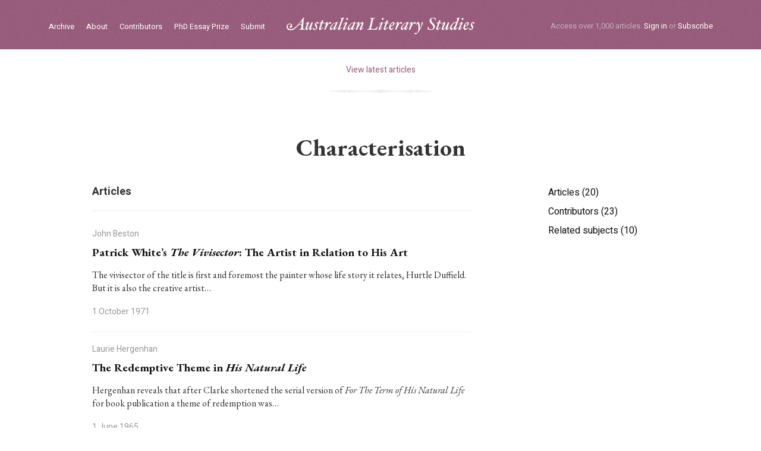

--- FILE ---
content_type: text/html
request_url: https://www.australianliterarystudies.com.au/subjects/characterisation
body_size: 6375
content:
<html><head lang="en-GB"><meta charset="utf-8" /><title>Characterisation – Australian Literary Studies Journal</title><meta name="_csrf" content="BMco88Uxiz+emgiDcVYtQLJCmOsPsURRtQJplRcBMl4=" /><meta content="width=device-width, initial-scale=1.0" name="viewport" /><meta content="phone" media="(max-width: 479px)" name="breakpoint" /><meta content="phone" media="(max-width: 479px)" name="breakpoint" /><meta content="phone-wide" media="(min-width: 480px) and (max-width: 639px)" name="breakpoint" /><meta content="tablet-narrow" media="(min-width: 640px) and (max-width: 799px)" name="breakpoint" /><meta content="tablet" media="(min-width: 800px) and (max-width: 989px)" name="breakpoint" /><meta content="tablet-wide" media="(min-width: 990px) and (max-width: 1079px)" name="breakpoint" /><meta content="widescreen" media="(min-width: 1080px) and (max-width: 1419px)" name="breakpoint" /><meta content="widescreen-wide" media="(min-width: 1420px)" name="breakpoint" /><link href="https://d2nvrx11hfyfnl.cloudfront.net/assets/main/assets/public/globals/als-fav.f168cdfc.png" rel="icon" sizes="16x16" type="image/png" /><script>/!* matchMedia.js */
| window.matchMedia||(window.matchMedia=function(){"use strict";var e=window.styleMedia||window.media;if(!e){var t=document.createElement("style"),i=document.getElementsByTagName("script")[0],n=null;t.type="text/css",t.id="matchmediajs-test",i.parentNode.insertBefore(t,i),n="getComputedStyle"in window&&window.getComputedStyle(t,null)||t.currentStyle,e={matchMedium:function(e){var i="@media "+e+"{ #matchmediajs-test { width: 1px; } }";return t.styleSheet?t.styleSheet.cssText=i:t.textContent=i,"1px"===n.width}}}return function(t){return{matches:e.matchMedium(t||"all"),media:t||"all"}}}());</script><link href="https://fonts.googleapis.com/css?family=EB+Garamond:400,400i,700,700i|Heebo:400,700&amp;display=swap" rel="stylesheet" /><script>/* metaquery.js */
!function(a,b){"use strict";var c={breakpoints:{},_isTicking:!1,_debounceLastTime:0,_namedEvents:{},_eventMatchCache:{},_globalEvents:[],onBreakpointChange:function(){var a=Array.prototype.slice.call(arguments),b=a.pop(),d=a.pop();"undefined"==typeof d?c._globalEvents.push(b):(c._namedEvents[d]=[]).push(b),k()}},d=function(c){/in/.test(b.readyState)?a.setTimeout(function(){d(c)},9):c()},e=function(a,b){var c=a.className.split(" "),d=c.indexOf(b);d>-1&&(c.splice(d,1),a.className=c.join(" "))},f=function(a,b){-1===a.className.indexOf(b)&&(a.className=""!==a.className?a.className+" "+b:b)},g=function(a,c){var d="breakpoint-"+c,g=b.documentElement;a?f(g,d):e(g,d)},h=function(a){c._globalEvents.forEach(function(b){"function"==typeof b&&b(a)})},i=function(){c._isTicking||j(k),c._isTicking=!0},j=function(b,d){if(!a.requestAnimationFrame){var e=(new Date).getTime(),f=Math.max(0,16-(e-c._debounceLastTime)),g=a.setTimeout(function(){b(e+f)},f);return c._debounceLastTime=e+f,g}a.requestAnimationFrame(b,d)},k=function(){c._isTicking=!1;var b=[];for(var d in c.breakpoints){var e=c.breakpoints[d],f=a.matchMedia(e).matches;if(c._namedEvents[d]&&c._eventMatchCache[d]!==f){c._eventMatchCache[d]=f;for(var i=0;i<c._namedEvents[d].length;i++){var j=c._namedEvents[d][i];"function"==typeof j&&j(f)}}f&&b.push(d),g(f,d)}0!==b.length&&h(b)},l=function(){for(var a=b.getElementsByTagName("meta"),d=0;d<a.length;d++)if("breakpoint"===a[d].name){var e=a[d].getAttribute("content"),f=a[d].getAttribute("media");c.breakpoints[e]=f}},m=function(){l(),k()},n=function(){l(),k(),a.addEventListener("resize",i)};"undefined"!=typeof module&&module.exports?module.exports=c:a.metaQuery=c,m(),d(n)}(window,document);</script><script>(function(i,s,o,g,r,a,m){i['GoogleAnalyticsObject']=r;i[r]=i[r]||function(){
(i[r].q=i[r].q||[]).push(arguments)},i[r].l=1*new Date();a=s.createElement(o),
m=s.getElementsByTagName(o)[0];a.async=1;a.src=g;m.parentNode.insertBefore(a,m)
})(window,document,'script','//www.google-analytics.com/analytics.js','ga');
ga('create', 'UA-73451588-1', 'auto');
ga('send', 'pageview');</script><link href="https://d2nvrx11hfyfnl.cloudfront.net/assets/main__public.bbc814cd.css" media="screen" rel="stylesheet" type="text/css" /><link href="https://d2nvrx11hfyfnl.cloudfront.net/assets/main__print.c85ba70e.css" media="print" rel="stylesheet" type="text/css" /><script async="" src="https://d2nvrx11hfyfnl.cloudfront.net/assets/main__public.a96f56c6.js" type="text/javascript"></script><meta content="Australian Literary Studies Journal" property="og:site_name" /><meta content="website" property="og:type" /><meta content="Characterisation" property="og:title" /><meta content="https://www.australianliterarystudies.com.au/subjects/characterisation" property="og:url" /><meta content="1971-10-01" property="og:updated_time" /></head><body><ul class="mobile-menu mobile-menu clearfix"><li class="mobile-menu__login"><a href="/sign-in">Sign in</a></li><li class="mobile-menu__subscribe"><a href="/subscribe">Subscribe</a></li><li><a href="/">Home</a></li><li><a href="/archive">Archive</a></li><li><a href="/about">About</a></li><li><a href="/contributors">Contributors</a></li><li><a href="/phd-essay-prize">PhD Essay Prize</a></li></ul><div class="masthead" role="banner"><div class="mw-spacer"><div class="mw-container"><div class="masthead__inner"><ul class="masthead-nav clearfix" role="nav"><li class="masthead-nav__item"><a class="masthead-nav__anchor" href="/archive">Archive</a></li><li class="masthead-nav__item"><a class="masthead-nav__anchor" href="/about">About</a></li><li class="masthead-nav__item"><a class="masthead-nav__anchor" href="/contributors">Contributors</a></li><li class="masthead-nav__item"><a class="masthead-nav__anchor" href="/phd-essay-prize">PhD Essay Prize</a></li><li class="masthead-nav__item"><a class="masthead-nav__anchor" href="/submit">Submit</a></li></ul><div class="masthead__logo"><a class="masthead__logo-anchor" href="/">ALS logo</a></div><div class="masthead__toggle" data-view-toggle-class="{&quot;event&quot;:&quot;click&quot;,&quot;targetSelector&quot;:&quot;.mobile-menu&quot;,&quot;targetToggleClassName&quot;:&quot;mobile-menu--active&quot;,&quot;triggerToggleClassName&quot;:&quot;masthead__toggle--active&quot;}"></div><div class="masthead__actions"><span class="masthead__actions-tagline">Access over 1,000 articles.</span> <a href="/sign-in">Sign in</a> or <a href="/subscribe">Subscribe</a> </div></div></div></div></div><section role="main"><div class="breadcrumb"><div class="mw-spacer"><div class="mw-container mw-container--mid"><a class="breadcrumb__link" href="/articles">View latest articles</a></div></div></div><div class="mw-spacer"><div class="mw-container mw-container--mid"><h1 class="h1">Characterisation</h1><div class="g-container grid-wrapper--search-results clearfix"><div class="g-item g-item--4"><ul class="search-results__list"><li><a href="#articles">Articles (20) </a></li><li><a href="#contributors">Contributors (23) </a></li><li><a href="#related_subjects">Related subjects (10) </a></li></ul></div><div class="g-item g-item--8"><div class="section-header clearfix"><h4 class="h4" id="articles">Articles</h4></div><ul class="article-results"><li class="article-results__item"><a class="article-box article-results__anchor" href="/articles/patrick-whites-the-vivisector-the-artist-in-relation-to-his-art"><div class="article-box__author">John Beston</div><div class="article-box__title">Patrick White’s <em>The Vivisector</em>: The Artist in Relation to His Art</div><div class="article-box__text"><p>The vivisector of the title is first and foremost the painter whose life
story it relates, Hurtle Duffield. But it is also the creative artist…</p></div><div class="article-box__date"> 1 October 1971 </div></a></li><li class="article-results__item"><a class="article-box article-results__anchor" href="/articles/the-redemptive-theme-in-his-natural-life"><div class="article-box__author">Laurie Hergenhan</div><div class="article-box__title">The Redemptive Theme in <em>His Natural Life</em></div><div class="article-box__text"><p>Hergenhan reveals that after Clarke shortened the serial version of <em>For The Term of His Natural Life</em> for book publication a theme of redemption was…</p></div><div class="article-box__date"> 1 June 1965 </div></a></li><li class="article-results__item"><a class="article-box article-results__anchor" href="/articles/a-link-with-late-nineteenth-century-decadence-in-maurice-guest"><div class="article-box__author">Anthony J. Palmer</div><div class="article-box__title">A Link with Late Nineteenth-Century Decadence in ‘Maurice Guest’</div><div class="article-box__text"><p>Palmer critiques Nietzschean readings of <em>Maurice Guest</em>, arguing that the character of Kraft is better served by viewing him 'as a Decadent figure and…</p></div><div class="article-box__date"> 1 October 1972 </div></a></li><li class="article-results__item"><a class="article-box article-results__anchor" href="/articles/the-young-cosima"><div class="article-box__author">Dorothy Green</div><div class="article-box__title"><em>The Young Cosima</em></div><div class="article-box__text"><p>Green examines <em>The Young Cosima</em> by Henry Handel Richardson, arguing that Richardson's psychological portraits, in particular of the relationships between Wagna, Liszt, Bülow and Cosima…</p></div><div class="article-box__date"> 1 May 1970 </div></a></li><li class="article-results__item"><a class="article-box article-results__anchor" href="/articles/the-great-australian-emptiness-revisited-murray-bails-holdens-performance"><div class="article-box__author">Robert Dixon</div><div class="article-box__title">‘The Great Australian Emptiness’ Revisited: Murray Bail’s <em>Holden’s Performance</em></div><div class="article-box__text"><p>If, as Dean MacCannell argues, tourism is the quest for a 'reality' and an
'authenticity' that are thought to be always 'elsewhere' (160), then it…</p></div><div class="article-box__date"> 1 May 1991 </div></a></li><li class="article-results__item"><a class="article-box article-results__anchor" href="/articles/society-and-nature-in-such-is-life"><div class="article-box__author">Brian Kiernan</div><div class="article-box__title">Society and Nature in Such is Life</div><div class="article-box__text"><p>Kiernan questions whether <i>Such is Life </i>reflects the “spirit of the nineties” and whether the ideas that Tom Collins expresses in his digressions are simply…</p></div><div class="article-box__date"> 1 December 1963 </div></a></li><li class="article-results__item"><a class="article-box article-results__anchor" href="/articles/louis-stones-jonah-a-cinematic-novel"><div class="article-box__author">Dorothy Green</div><div class="article-box__title">Louis Stone’s ‘Jonah’ : A Cinematic Novel</div><div class="article-box__text"><p>Green identifies Stone’s narrative gift in his ability to construct character through action, connecting this effect to the narrative devices of motion pictures.  The limitations…</p></div><div class="article-box__date"> 1 June 1965 </div></a></li><li class="article-results__item"><a class="article-box article-results__anchor" href="/articles/reading-men-like-signboards-the-egalitarian-semiotic-of-such-is-life"><div class="article-box__author">Ivor Indyk</div><div class="article-box__title">Reading Men Like Signboards: The Egalitarian Semiotic of <em>Such is Life</em></div><div class="article-box__text"><p>Indyk attempts to show how “the recognition of complexity and diversity is at the same time an assertion of the principles of social equality”. Because…</p></div><div class="article-box__date"> 1 May 1986 </div></a></li><li class="article-results__item"><a class="article-box article-results__anchor" href="/articles/bringing-franklin-up-to-date-the-film-of-my-brilliant-career"><div class="article-box__author">Jack Clancy</div><div class="article-box__title">Bringing Franklin Up to Date: The Film of <em>My Brilliant Career</em></div><div class="article-box__text"><p>Clancy examines Gillian Armstrong's 1979 adaptation of <em>My Brilliant Career</em>, focusing on the film's approach to narrative structure and its position in contemporary Australian…</p></div><div class="article-box__date"> 1 May 1980 </div></a></li><li class="article-results__item"><a class="article-box article-results__anchor" href="/articles/greatness-and-australian-literature-in-the-1930s-and-1940s-novels-by-dark-and-barnard-eldershaw"><div class="article-box__author">Patrick Buckridge</div><div class="article-box__title">‘Greatness’ and Australian Literature in the 1930s and 1940s: Novels by Dark and Barnard Eldershaw</div><div class="article-box__text"><p>This paper analyses a single aspect of Australian literary culture in a particular historical period, namely its interest in 'greatness' - great books and great…</p></div><div class="article-box__date"> 1 May 1995 </div></a></li><li class="article-results__item"><a class="article-box article-results__anchor" href="/articles/an-irish-conflict-in-bring-larks-and-heroes"><div class="article-box__author">F. C. Molloy</div><div class="article-box__title">An Irish Conflict in <em>Bring Larks and Heroes</em></div><div class="article-box__text"><p>Discusses the novel’s historical sources and implications (Irish and Australian) and the complexities of the relationship between the two main characters, Phelim Halloran and Robert…</p></div><div class="article-box__date"> 1 October 1976 </div></a></li><li class="article-results__item"><a class="article-box article-results__anchor" href="/articles/an-interview-with-archie-weller"><div class="article-box__author">Janine Little, </div><div class="article-box__author">Archie Weller, </div><div class="article-box__author">Australia Council</div><div class="article-box__title">An Interview with Archie Weller</div><div class="article-box__text"><p>Weller discusses the relationship between Aboriginal literature and (white) academia, and his approach to writing Aboriginality, particularly in terms of characterisation, form and style.</p>
</div><div class="article-box__date"> 1 October 1993 </div></a></li><li class="article-results__item"><a class="article-box article-results__anchor" href="/articles/a-tale-of-two-countries-jack-maggs-and-peter-careys-fiction"><div class="article-box__author">Anthony J. Hassall</div><div class="article-box__title">A Tale of Two Countries: <em>Jack Maggs</em> and Peter Carey’s Fiction</div><div class="article-box__text"><p>Peter Carey has generally preferred to fictionalise Australia at a remove, to reimagine it, shape-shifted out of its present appearance by science fiction transformations, or…</p></div><div class="article-box__date"> 1 October 1997 </div></a></li><li class="article-results__item"><a class="article-box article-results__anchor" href="/articles/the-only-russian-in-sydney-modernism-and-realism-in-the-watch-tower"><div class="article-box__author">Nicholas Mansfield</div><div class="article-box__title">‘The Only Russian in Sydney’: Modernism and Realism in <em>The Watch Tower</em></div><div class="article-box__text"><p>In the post-war period, the dichotomy between Realism and Modernism seemed to summarise all the important rivalries in Australian fiction — nationalist enthusiasm and political…</p></div><div class="article-box__date"> 1 May 1992 </div></a></li><li class="article-results__item"><a class="article-box article-results__anchor" href="/articles/three-dimensionality-and-my-brother-jack"><div class="article-box__author">Lee Brotherson</div><div class="article-box__title">Three-Dimensionality and <em>My Brother Jack</em></div><div class="article-box__text"><p>It is no surprise that George Johnston's prize-winning novel, <em>My Brother Jack</em> (1964), has often been seen as a reflection upon the self or a…</p></div><div class="article-box__date"> 1 May 1997 </div></a></li><li class="article-results__item"><a class="article-box article-results__anchor" href="/articles/a-reconsideration-of-christina-stead-at-work-fact-into-fiction"><div class="article-box__author">Ann Blake</div><div class="article-box__title">A Reconsideration of Christina Stead at Work: Fact into Fiction</div><div class="article-box__text"><p>Everyone knows that novelists, like painters, draw from life. What we need to understand is more about the ways particular novelists transform real people into…</p></div><div class="article-box__date"> 1 May 1997 </div></a></li><li class="article-results__item"><a class="article-box article-results__anchor" href="/articles/an-interview-with-christopher-koch"><div class="article-box__author">Adrian Mitchell, </div><div class="article-box__author">Christopher Koch</div><div class="article-box__title">An Interview with Christopher Koch</div><div class="article-box__text"><p>Christopher Koch discusses his career and approach to writing.</p>
</div><div class="article-box__date"> 1 May 1997 </div></a></li><li class="article-results__item"><a class="article-box article-results__anchor" href="/articles/deep-ancestral-voices-inner-and-outer-narrative-in-christopher-j-kochs-highways-to-a-war"><div class="article-box__author">Adrian Mitchell</div><div class="article-box__title">‘Deep Ancestral Voices’: Inner and Outer Narrative in Christopher J. Koch’s <em>Highways to a War</em></div><div class="article-box__text"><p>Argues that in Koch's novel, 'two strands are continually in process: the inner and outer life, the world of values and the quotidian, the mythic…</p></div><div class="article-box__date"> 1 May 1997 </div></a></li><li class="article-results__item"><a class="article-box article-results__anchor" href="/articles/dying-of-landscape-el-grant-watson-and-the-australian-desert"><div class="article-box__author">Roslynn D. Haynes</div><div class="article-box__title">Dying of Landscape: E.L. Grant Watson and the Australian Desert</div><div class="article-box__text"><p>The six, relatively neglected Australian novels of Elliot Lovegood Grant Watson, written between 1914 and 1935, present an intriguing and complex reworking of their author's…</p></div><div class="article-box__date"> 1 May 1999 </div></a></li><li class="article-results__item"><a class="article-box article-results__anchor" href="/articles/origin-identity-and-the-body-in-david-maloufs-fiction"><div class="article-box__author">Andrew Taylor</div><div class="article-box__title">Origin, Identity and the Body in David Malouf’s Fiction</div><div class="article-box__text"><p>Argues that a conception of Malouf's fiction as historical is simplistic. Malouf undertakes 'fictional revisitings of moments in Australian history—moments in which, in retrospect, significant…</p></div><div class="article-box__date"> 1 May 1999 </div></a></li></ul><div class="section-header clearfix"><h4 class="h4" id="contributors">Contributors</h4></div><ul class="contributor-results clearfix"><li class="contributor-results__item clearfix"><a class="contributor-results__anchor" href="/contributors/australia-council">Australia Council</a></li><li class="contributor-results__item clearfix"><a class="contributor-results__anchor" href="/contributors/john-beston">John Beston</a></li><li class="contributor-results__item clearfix"><a class="contributor-results__anchor" href="/contributors/patrick-buckridge">Patrick Buckridge</a></li><li class="contributor-results__item clearfix"><a class="contributor-results__anchor" href="/contributors/lee-brotherson">Lee Brotherson</a></li><li class="contributor-results__item clearfix"><a class="contributor-results__anchor" href="/contributors/ann-blake">Ann Blake</a></li><li class="contributor-results__item clearfix"><a class="contributor-results__anchor" href="/contributors/jack-clancy">Jack Clancy</a></li><li class="contributor-results__item clearfix"><a class="contributor-results__anchor" href="/contributors/robert-dixon">Robert Dixon</a></li><li class="contributor-results__item clearfix"><a class="contributor-results__anchor" href="/contributors/dorothy-green">Dorothy Green</a></li><li class="contributor-results__item clearfix"><a class="contributor-results__anchor" href="/contributors/dorothy-green">Dorothy Green</a></li><li class="contributor-results__item clearfix"><a class="contributor-results__anchor" href="/contributors/laurie-hergenhan">Laurie Hergenhan</a></li><li class="contributor-results__item clearfix"><a class="contributor-results__anchor" href="/contributors/anthony-j-hassall">Anthony J. Hassall</a></li><li class="contributor-results__item clearfix"><a class="contributor-results__anchor" href="/contributors/roslynn-d-haynes">Roslynn D. Haynes</a></li><li class="contributor-results__item clearfix"><a class="contributor-results__anchor" href="/contributors/ivor-indyk">Ivor Indyk</a></li><li class="contributor-results__item clearfix"><a class="contributor-results__anchor" href="/contributors/brian-kiernan">Brian Kiernan</a></li><li class="contributor-results__item clearfix"><a class="contributor-results__anchor" href="/contributors/christopher-koch">Christopher Koch</a></li><li class="contributor-results__item clearfix"><a class="contributor-results__anchor" href="/contributors/janine-little">Janine Little</a></li><li class="contributor-results__item clearfix"><a class="contributor-results__anchor" href="/contributors/f-c-molloy">F. C. Molloy</a></li><li class="contributor-results__item clearfix"><a class="contributor-results__anchor" href="/contributors/nicholas-mansfield">Nicholas Mansfield</a></li><li class="contributor-results__item clearfix"><a class="contributor-results__anchor" href="/contributors/adrian-mitchell">Adrian Mitchell</a></li><li class="contributor-results__item clearfix"><a class="contributor-results__anchor" href="/contributors/adrian-mitchell">Adrian Mitchell</a></li><li class="contributor-results__item clearfix"><a class="contributor-results__anchor" href="/contributors/anthony-j-palmer">Anthony J. Palmer</a></li><li class="contributor-results__item clearfix"><a class="contributor-results__anchor" href="/contributors/andrew-taylor">Andrew Taylor</a></li><li class="contributor-results__item clearfix"><a class="contributor-results__anchor" href="/contributors/archie-weller">Archie Weller</a></li></ul><div class="section-header clearfix"><h4 class="h4" id="related_subjects">Related subjects</h4></div><ul class="keyword-results clearfix"><li class="keyword-results__item"><a class="keyword-results__anchor" href="/subjects/narrative-techniques"><div class="keyword-results__keyword">Narrative techniques</div></a></li><li class="keyword-results__item"><a class="keyword-results__anchor" href="/subjects/writers-craft"><div class="keyword-results__keyword">Writer&#39;s craft</div></a></li><li class="keyword-results__item"><a class="keyword-results__anchor" href="/subjects/imagery"><div class="keyword-results__keyword">Imagery</div></a></li><li class="keyword-results__item"><a class="keyword-results__anchor" href="/subjects/writers-inspiration"><div class="keyword-results__keyword">Writer&#39;s inspiration</div></a></li><li class="keyword-results__item"><a class="keyword-results__anchor" href="/subjects/australian-culture"><div class="keyword-results__keyword">Australian culture</div></a></li><li class="keyword-results__item"><a class="keyword-results__anchor" href="/subjects/narrative-structure"><div class="keyword-results__keyword">Narrative structure</div></a></li><li class="keyword-results__item"><a class="keyword-results__anchor" href="/subjects/patrick-white"><div class="keyword-results__keyword">Patrick White</div></a></li><li class="keyword-results__item"><a class="keyword-results__anchor" href="/subjects/gender-literary-portrayal"><div class="keyword-results__keyword">Gender - Literary portrayal</div></a></li><li class="keyword-results__item"><a class="keyword-results__anchor" href="/subjects/henry-handel-richardson"><div class="keyword-results__keyword">Henry Handel Richardson </div></a></li><li class="keyword-results__item"><a class="keyword-results__anchor" href="/subjects/historical-fiction"><div class="keyword-results__keyword">Historical fiction</div></a></li></ul></div></div></div></div></section><div class="footer" role="contentinfo"><div class="mw-spacer"><div class="mw-container"><div class="g-container grid-wrapper--footer clearfix"><div class="g-item g-item--2"><a class="footer__logo" href="/">ALS logo</a></div><div class="g-item g-item--5"><div class="footer__subscribe"><a href="/subscribe">Subscribe now</a> to access our archive of more than 1,000 essays on Australian literary culture and history, or <a href="/recommend">recommend us</a> to your library. </div></div><div class="g-item g-item--1"><div class="footer__gap">&nbsp;</div></div><div class="g-item g-item--4"><div class="footer__nav clearfix"><div class="footer__nav-group"><ul><li><a href="/search">Search</a></li><li><a href="/archive">Archive</a></li><li><a href="/contributors">Contributors</a></li><li><a href="/contribute">Contribute</a></li><li><a href="/about">About</a></li></ul></div><div class="footer__nav-group"><ul><li><a href="/subscribe">Subscriptions</a></li><li><a href="/account">Manage your account</a></li><li><a href="/terms">Terms of use</a></li><li><a href="/contact">Contact</a></li></ul></div></div></div></div></div></div></div></body></html>

--- FILE ---
content_type: text/css
request_url: https://d2nvrx11hfyfnl.cloudfront.net/assets/main__public.bbc814cd.css
body_size: 9952
content:
a,abbr,acronym,address,applet,article,aside,audio,b,big,blockquote,body,canvas,caption,center,cite,code,dd,del,details,dfn,div,dl,dt,em,embed,fieldset,figcaption,figure,footer,form,h1,h2,h3,h4,h5,h6,header,hgroup,html,i,iframe,img,ins,kbd,label,legend,li,mark,menu,nav,object,ol,output,p,pre,q,ruby,s,samp,section,small,span,strike,strong,sub,summary,sup,table,tbody,td,tfoot,th,thead,time,tr,tt,u,ul,var,video{margin:0;padding:0;border:0;font-size:100%;font:inherit;vertical-align:baseline}article,aside,details,figcaption,figure,footer,header,hgroup,menu,nav,section{display:block}body{line-height:1}ol,ul{list-style:none}blockquote,q{quotes:none}blockquote:after,blockquote:before,q:after,q:before{content:"";content:none}table{border-collapse:collapse;border-spacing:0}*{-webkit-box-sizing:border-box;box-sizing:border-box}.copy{font-size:1.8rem;line-height:3rem}.breakpoint-phone-wide .copy,.breakpoint-phone .copy{font-size:1.6rem;line-height:2.4rem}.copy>*,.copy>blockquote>*,.copy section>*,.copy section>blockquote>*{margin-top:0;margin-bottom:1em}.copy>.section--normal>blockquote,.copy>blockquote{font-size:1.6rem;line-height:2.3rem;font-family:Heebo,helvetica,sans-serif;border-left:1rem solid #eee;margin-left:-4rem;padding-left:3rem;margin-top:3rem;margin-bottom:3rem}.breakpoint-phone-wide .copy>blockquote,.breakpoint-phone .copy>blockquote{font-size:1.4rem;line-height:2rem;padding-left:2rem;border-left:.5rem solid #eee}.blockquote-author{font-family:EB Garamond,Hoefler Text,Palatino,serif;font-style:italic;font-size:1.8rem;line-height:2.3rem}.breakpoint-phone-wide .blockquote-author,.breakpoint-phone .blockquote-author{font-size:1.4rem}.breakpoint-phone-wide .copy>.section--normal>blockquote,.breakpoint-phone-wide .copy>blockquote,.breakpoint-phone .copy>.section--normal>blockquote,.breakpoint-phone .copy>blockquote,.breakpoint-tablet-narrow .copy>.section--normal>blockquote,.breakpoint-tablet-narrow .copy>blockquote,.breakpoint-tablet .copy>.section--normal>blockquote,.breakpoint-tablet .copy>blockquote{margin-left:0}.copy hr{border:none;border-bottom:1px solid #eee;clear:both}.copy ol,.copy ul{margin-left:1.6em}.copy ul>li{list-style-type:disc}.copy ol{margin-left:1.6em}.copy ol>li{list-style-type:decimal}.copy li{display:list-item}.copy h1,.h1{font-family:EB Garamond,Hoefler Text,Palatino,serif;font-size:4rem;line-height:4.7rem;font-weight:900;margin-top:4rem;margin-bottom:4rem;text-align:center}.breakpoint-phone-wide .copy h1,.breakpoint-phone-wide .h1,.breakpoint-phone .copy h1,.breakpoint-phone .h1{font-size:2.3rem;line-height:3rem;margin-bottom:2rem;margin-top:3rem}.copy h2,.h2{font-family:Heebo,helvetica,sans-serif;color:#b67c9b;font-size:3rem;line-height:3.6rem;font-weight:700;margin-top:4rem;margin-bottom:1rem}.breakpoint-phone-wide .copy h2,.breakpoint-phone-wide .h2,.breakpoint-phone .copy h2,.breakpoint-phone .h2{font-size:1.8rem;line-height:2.2rem}.copy h3,.h3{font-family:Heebo,helvetica,sans-serif;font-size:2.4rem;line-height:2.9rem;font-weight:700;margin-top:3rem;margin-bottom:.5rem}.breakpoint-phone-wide .copy h3,.breakpoint-phone-wide .h3,.breakpoint-phone .copy h3,.breakpoint-phone .h3{font-size:1.6rem;line-height:1.9rem}.copy h4,.h4{font-family:Heebo,helvetica,sans-serif;font-size:1.8rem;line-height:2.2rem;font-weight:700;margin-top:0;margin-bottom:1.5rem}.breakpoint-phone-wide .copy h4,.breakpoint-phone-wide .h4,.breakpoint-phone .copy h4,.breakpoint-phone .h4{font-size:1.6rem;line-height:1.9rem}.copy em{font-style:italic}.copy strong{font-weight:700}.copy embed,.copy iframe,.copy img,.copy video{max-width:100%}.copy blockquote a,.copy li a,.copy p a{text-decoration:underline;color:#b67c9b}.copy blockquote a:focus,.copy blockquote a:hover,.copy li a:focus,.copy li a:hover,.copy p a:focus,.copy p a:hover{color:#333}.g-container{overflow:hidden;margin-right:-3rem}.breakpoint-phone-wide .g-container,.breakpoint-phone .g-container{margin-right:0}.g-item{float:left;padding-right:3rem}.breakpoint-phone-wide .g-item,.breakpoint-phone .g-item{padding-right:0}.g-item--1{width:8.33333%}.g-item--2{width:16.66667%}.g-item--3{width:25%}.g-item--4{width:33.33333%}.g-item--5{width:41.66667%}.g-item--6{width:50%}.g-item--7{width:58.33333%}.g-item--8{width:66.66667%}.g-item--9,.g-item--75{width:75%}.g-item--12{width:100%}.g-push--1{margin-left:8.33333%}.g-push--2{margin-left:16.66667%}.g-push--3{margin-left:25%}.g-push--4{margin-left:33.33333%}.g-push--5{margin-left:41.66667%}.g-push--6{margin-left:50%}.g-push--7{margin-left:58.33333%}.g-push--8{margin-left:66.66667%}.g-push--9,.g-push--75{margin-left:75%}.g-push--12{margin-left:100%}.article-box{display:inline-block;margin-bottom:4rem;text-decoration:none}.article-box__author{color:#999;display:inline-block;margin-right:.5rem;font-family:Heebo,helvetica,sans-serif;font-size:1.4rem;line-height:1.7rem;margin-bottom:1rem}.article-box__title{color:#111;font-weight:700;font-size:1.9rem;line-height:2.5rem;margin-bottom:1.5rem}.article-box__title em{font-style:italic}.article-box__text{color:#333;font-size:1.6rem;line-height:2.2rem;margin-bottom:2rem}.article-box__text em{font-style:italic}.article-box__date{color:#999}.article-box__date,.article-box__type{font-family:Heebo,helvetica,sans-serif;font-size:1.4rem;line-height:1.7rem}.article-box__type{color:#4a4a4a;font-weight:700}.article-box:hover .article-box__title{text-decoration:underline}.breakpoint-tablet-narrow .grid-wrapper--article-boxes .g-item--3,.breakpoint-tablet .grid-wrapper--article-boxes .g-item--3{width:50%}.breakpoint-phone-wide .grid-wrapper--article-boxes .g-item--3,.breakpoint-phone .grid-wrapper--article-boxes .g-item--3{width:100%}.breakpoint-tablet-narrow .grid-wrapper--article-boxes .g-item--3:nth-child(odd),.breakpoint-tablet .grid-wrapper--article-boxes .g-item--3:nth-child(odd),.grid-wrapper--article-boxes .g-item--3:nth-child(4n+1){clear:both}.form--inline{display:inline}fieldset{border-width:0;margin-bottom:2rem;padding:0}.breakpoint-phone-wide fieldset,.breakpoint-phone fieldset,.breakpoint-tablet-narrow fieldset,.breakpoint-tablet fieldset,.form__group{margin-bottom:3rem}.breakpoint-phone-wide .form__group,.breakpoint-phone .form__group,.breakpoint-tablet-narrow .form__group,.breakpoint-tablet .form__group{margin-bottom:1.5rem}.form__group--inline .form__field{float:left;margin-right:1rem}.breakpoint-phone-wide .form__field--wide,.breakpoint-phone .form__field--wide,.breakpoint-tablet-narrow .form__field--wide,.breakpoint-tablet .form__field--wide{width:100%;float:none}.form__group--inline .form__field:last-child{margin-right:0}.form__label{display:block;color:#333;font-family:Heebo,helvetica,sans-serif;font-size:1.6rem;margin-bottom:1rem}.form__label--hidden{color:#fff}.form__label--note{color:#999;display:inline}.form__text-input{padding:6px 10px}.form__file-input,.form__text-input{font-family:Heebo,helvetica,sans-serif;background-color:#fff;border:1px solid #ccc;border-radius:4px;-webkit-box-shadow:none;box-shadow:none;font-size:1.6rem;height:4rem;margin-bottom:1rem;-webkit-box-sizing:border-box;box-sizing:border-box;-webkit-appearance:none;-moz-appearance:none;appearance:none}.form__file-input{padding:8px 10px 4px}.form__select-input{font-family:Heebo,helvetica,sans-serif;background-image:url(/assets/main/assets/public/forms/caret-down.af40c787.png);background-repeat:no-repeat;background-size:8px 5px;background-position:right 1rem center;padding:6px 10px}.form__select-input,.form__text-area{background-color:#fff;border:1px solid #ccc;border-radius:4px;-webkit-box-shadow:none;box-shadow:none;font-size:1.6rem;height:4rem;margin-bottom:1rem;-webkit-box-sizing:border-box;box-sizing:border-box;-webkit-appearance:none;-moz-appearance:none;appearance:none}.form__text-area{min-height:15rem;padding:15px}.form__text-area--note{margin-bottom:1rem}.form__file-input:focus,.form__text-area:focus,.form__text-input:focus{border:1px solid #4a4a4a;outline:0}.form__radio-label{font-family:Heebo,helvetica,sans-serif;font-size:1.6rem;margin-left:.5rem;margin-right:2rem;display:inline}.form__checkbox-input{display:inline-block}.form__checkbox-label{display:inline;margin-left:.5rem}.form__button{font-family:Heebo,helvetica,sans-serif;background-color:#4a4a4a;border-radius:4px;border:none;color:#fff;cursor:pointer;display:inline-block;font-size:1.6rem;font-weight:500;height:4rem;letter-spacing:.03rem;line-height:4rem;margin-bottom:1rem;padding:0 2rem;text-align:center;text-decoration:none;white-space:nowrap;-webkit-box-sizing:border-box;box-sizing:border-box}.form__button--offset{margin-right:1rem}.form__button:hover{background-color:#333;outline:0}.form__input-note{display:inline-block;color:#999;font-family:Heebo,helvetica,sans-serif;font-size:1.3rem;line-height:1.7rem}.form__inpute-note--block{display:block}.input-has-note{margin-bottom:1rem}.form__input-note span{color:#d0021b}.form__field--errors .form__text-area,.form__field--errors .form__text-input{border:1px solid #d0021b}.form__errors{font-family:Heebo,helvetica,sans-serif;font-size:1.6rem;margin-bottom:4rem}.form__errors-list{color:#d0021b;margin-top:1rem;margin-bottom:1rem}.form__errors-list li{margin-bottom:0}.form__input-error{color:#d0021b;font-weight:500;font-family:Heebo,helvetica,sans-serif;font-size:1.6rem}.center-search{margin-top:4rem;margin-left:auto;margin-right:auto;width:44rem}.breakpoint-phone-wide .center-search,.breakpoint-phone .center-search{width:100%}.masthead{background-image:url(/assets/main/assets/public/masthead/masthead-noise.863aa448.png);background-repeat:repeat;background-color:#9a5c7d;color:#caacbc;font-family:Heebo,helvetica,sans-serif;padding-top:2.9rem;padding-bottom:2.5rem}.masthead__inner{display:-webkit-box;display:-ms-flexbox;display:flex;-webkit-box-pack:center;-ms-flex-pack:center;justify-content:center;-webkit-box-align:center;-ms-flex-align:center;align-items:center}.breakpoint-phone-wide .masthead__inner,.breakpoint-phone .masthead__inner,.breakpoint-tablet-narrow .masthead__inner,.breakpoint-tablet-wide .masthead__inner,.breakpoint-tablet .masthead__inner{-webkit-box-pack:justify;-ms-flex-pack:justify;justify-content:space-between}.masthead__logo{display:block;height:2.9rem;width:31.6rem}.breakpoint-phone-wide .masthead,.breakpoint-phone .masthead,.breakpoint-tablet-narrow .masthead,.breakpoint-tablet-wide .masthead,.breakpoint-tablet .masthead{padding-top:1rem;padding-bottom:1rem}.breakpoint-phone-wide .masthead__logo,.breakpoint-phone .masthead__logo,.breakpoint-tablet-narrow .masthead__logo,.breakpoint-tablet-wide .masthead__logo,.breakpoint-tablet .masthead__logo{height:2.2rem;width:23.5rem}.masthead__logo-anchor{background-image:url(/assets/main/assets/public/masthead/als-logo.5083c910.png);background-repeat:no-repeat;background-size:100% 100%;display:block;height:100%;width:100%;font:0/0 a}.masthead__actions{font-size:1.3rem;position:relative;margin-right:auto;-webkit-box-flex:1;-ms-flex:1;flex:1;text-align:right}.breakpoint-phone-wide .masthead__actions,.breakpoint-phone .masthead__actions,.breakpoint-tablet-narrow .masthead__actions,.breakpoint-tablet-wide .masthead__actions,.breakpoint-tablet .masthead__actions{display:none}.masthead__actions a{color:#fff;text-decoration:none}.masthead__actions a:hover{color:#caacbc}.masthead-account-link{margin-right:2rem}.breakpoint-phone-wide .masthead__actions-tagline,.breakpoint-phone .masthead__actions-tagline,.breakpoint-tablet-narrow .masthead__actions-tagline,.breakpoint-tablet-wide .masthead__actions-tagline,.breakpoint-tablet .masthead__actions-tagline{display:none}.masthead-nav{margin-right:auto;-webkit-box-flex:1;-ms-flex:1;flex:1}.breakpoint-phone-wide .masthead-nav,.breakpoint-phone .masthead-nav,.breakpoint-tablet-narrow .masthead-nav,.breakpoint-tablet-wide .masthead-nav,.breakpoint-tablet .masthead-nav{display:none}.masthead-nav__item{float:left;margin-right:2rem}.masthead-nav__item:last-child{margin-right:0}.masthead-nav__anchor{color:#fff;display:inline-block;font-size:1.3rem;text-decoration:none}.masthead-nav__anchor:hover{color:#caacbc}.breakpoint-phone-wide .mobile-nav__toggle,.breakpoint-phone .mobile-nav__toggle,.breakpoint-tablet-narrow .mobile-nav__toggle,.breakpoint-tablet-wide .mobile-nav__toggle,.breakpoint-tablet .mobile-nav__toggle{display:block}.masthead__toggle{background-size:2rem 2rem;background-image:url(/assets/main/assets/public/masthead/chevron-down.54a28006.svg);background-repeat:no-repeat;background-color:transparent;background-position:50%;cursor:pointer;display:none;float:right;height:4rem;position:relative;-webkit-transition:all .1s ease;-o-transition:.1s ease all;transition:all .1s ease;width:4rem;z-index:10}.masthead__toggle--active{-webkit-transform:rotate(-180deg);-ms-transform:rotate(-180deg);transform:rotate(-180deg);-webkit-transform-origin:50% 50%;-ms-transform-origin:50% 50%;transform-origin:50% 50%}.breakpoint-phone-wide .masthead__toggle,.breakpoint-phone .masthead__toggle,.breakpoint-tablet-narrow .masthead__toggle,.breakpoint-tablet-wide .masthead__toggle,.breakpoint-tablet .masthead__toggle{display:block}.mobile-menu{background-color:#4a4a4a;font-family:Heebo,helvetica,sans-serif;margin:0;max-height:0;overflow:hidden;-webkit-transition:max-height .15s ease-out;-o-transition:max-height .15s ease-out;transition:max-height .15s ease-out}.mobile-menu--active{max-height:500px;-webkit-transition:max-height .25s ease-in;-o-transition:max-height .25s ease-in;transition:max-height .25s ease-in}.mobile-menu li{border-bottom:1px solid #666;color:#fff;display:inline-block;position:relative;width:100%}.mobile-menu li:last-of-type{border-bottom:none}.mobile-menu .mobile-menu__login{border-right:1px solid #4a4a4a;border-bottom:none;width:50%}.mobile-menu .mobile-menu__subscribe{border:none;width:50%}.mobile-menu li a{color:#fff;display:block;font-size:1.6rem;padding:1.5rem 2rem;text-decoration:none}.navbar-checkbox{display:none}.mobile-menu__login,.mobile-menu__subscribe{background-color:#333;color:#fff;display:inline-block;text-align:center;width:50%}.mobile-menu .mobile-menu__login a:active,.mobile-menu .mobile-menu__subscribe a:active{background-color:#222}.masthead-extended{background-image:url(/assets/main/assets/public/masthead/masthead-noise.863aa448.png);background-repeat:repeat;background-color:#9a5c7d;color:#fff;margin-bottom:3rem;padding-top:13.4rem;padding-bottom:9.7rem}.breakpoint-phone-wide .masthead-extended,.breakpoint-phone .masthead-extended{padding-top:2rem;padding-bottom:4rem}h1.masthead-extended__text{font-family:EB Garamond,Hoefler Text,Palatino,serif;font-weight:900;font-size:4rem;line-height:4.7rem;margin-bottom:6.5rem;margin-left:auto;margin-right:auto;max-width:87rem;text-align:center}.breakpoint-phone-wide h1.masthead-extended__text,.breakpoint-phone h1.masthead-extended__text{font-size:2.2rem;line-height:2.8rem;margin-bottom:3.5rem}.masthead-extended__text em{font-style:italic}.masthead-extended__link{background-image:url(/assets/main/assets/public/home/horizontal-flourish.d13d595b.png);background-repeat:no-repeat;background-size:170px 7px;background-position:bottom;display:block;margin-bottom:0;padding-bottom:3.2rem;text-align:center}.masthead-extended__link a{color:#fff;display:inline-block;font-family:Heebo,helvetica,sans-serif;font-weight:400;font-size:1.4rem;line-height:1.7rem;text-align:center;text-decoration:none}.masthead-extended__link a:hover{color:#caacbc}.home-latest-issue{border-bottom:1px solid #eee;margin-bottom:8rem}.breakpoint-phone-wide .home-latest-issue,.breakpoint-phone .home-latest-issue,.breakpoint-tablet-narrow .home-latest-issue{margin-bottom:4rem}.home-section-title{font-size:2.8rem;font-weight:700;font-family:Heebo,helvetica,sans-serif;line-height:3.6rem;margin-bottom:3rem}.home-section-title--pink{color:#b67c9b}.home-section-title a{color:#b67c9b;text-decoration:none}.recent-contributors__list li{margin-bottom:.75rem}.recent-contributors__list li:last-child{margin-bottom:0}.recent-contributors__list li a{color:#333;font-size:1.8rem;line-height:2rem;text-decoration:none}.recent-contributors__list li a:hover{text-decoration:underline}.home-search-row{margin-bottom:7rem}.breakpoint-phone-wide .home-search-row,.breakpoint-phone .home-search-row,.breakpoint-tablet-narrow .home-search-row{margin-bottom:4rem}.search-box{background-color:#4a4a4a;color:#fff;display:block;font-family:Heebo,helvetica,sans-serif;padding:3rem}.breakpoint-phone-wide .search-box,.breakpoint-phone .search-box{margin-bottom:0;padding:2rem}.home-search__heading{color:#fff;display:inline-block;margin-bottom:2rem;margin-right:2rem}.home-search__advanced-search{color:#999;display:inline-block;font-size:1.4rem;text-decoration:none}.home-search__advanced-search:hover{text-decoration:underline}.home-search .form__group{margin-bottom:0}.home-search .form__field{width:100%}.home-search .form__text-input{background-color:#fff;display:block;float:left;width:75%;width:calc(100% - 12rem)}.home-search .form__button{background-color:#9a5c7d;color:#fff;float:right;text-align:center;width:10rem}.home-search .form__button:hover{background-color:#b67c9b}.breakpoint-phone-wide .home-search .form__text-input,.breakpoint-phone .home-search .form__text-input{width:75%;width:calc(100% - 9rem);font-size:1.2rem}.breakpoint-phone-wide .home-search .form__button,.breakpoint-phone .home-search .form__button{width:8rem;font-size:1.4rem}.popular-subjects{font-family:Heebo,helvetica,sans-serif;padding-top:3rem}.popular-subjects a{color:#333;text-decoration:none;font-size:1.4rem;margin-right:2rem;margin-bottom:1rem;display:inline-block}.popular-subjects a:hover{text-decoration:underline}.breakpoint-phone-wide .popular-subjects,.breakpoint-phone .popular-subjects,.breakpoint-tablet-narrow .popular-subjects,.breakpoint-tablet .popular-subjects{padding-left:0;padding-right:0}.breakpoint-phone-wide .grid-wrapper--home-search-subjects .g-item--6,.breakpoint-phone-wide .grid-wrapper--spotlight-recent-contributors .g-item--3,.breakpoint-phone-wide .grid-wrapper--spotlight-recent-contributors .g-item--4,.breakpoint-phone-wide .grid-wrapper--spotlight-recent-contributors .g-item--75,.breakpoint-phone .grid-wrapper--home-search-subjects .g-item--6,.breakpoint-phone .grid-wrapper--spotlight-recent-contributors .g-item--3,.breakpoint-phone .grid-wrapper--spotlight-recent-contributors .g-item--4,.breakpoint-phone .grid-wrapper--spotlight-recent-contributors .g-item--75,.breakpoint-tablet-narrow .grid-wrapper--home-search-subjects .g-item--6,.breakpoint-tablet-narrow .grid-wrapper--spotlight-recent-contributors .g-item--3,.breakpoint-tablet-narrow .grid-wrapper--spotlight-recent-contributors .g-item--75{float:none;width:100%}.article-header{margin-left:auto;margin-right:auto;margin-bottom:2.4rem}.article__title{color:#333;font-size:4rem;font-weight:900;line-height:4.7rem;margin-bottom:3rem;text-align:center}.article__title em{font-style:italic}.article__contributors{text-align:center;margin-bottom:4.5rem;font-family:Heebo,helvetica,sans-serif;color:#999;font-size:1.8rem;line-height:2.2rem}.article__author-name{color:#999;display:inline;text-decoration:none}.article__author-name:hover{text-decoration:underline}.article__abstract{font-size:1.8rem;font-weight:500;line-height:3rem;background-image:url(/assets/main/assets/public/article/horizontal-flourish.fcaa4ac2.png);background-repeat:no-repeat;background-size:170px 7px;background-position:bottom;padding-bottom:3rem;margin-bottom:4rem}.article__abstract em{font-style:italic}.article__abstract p{margin-bottom:2rem}.article__body{color:#333;font-size:1.8rem;line-height:3rem;margin-left:auto;margin-right:auto}.article__body p{margin-bottom:3rem}.breakpoint-phone-wide .article__body p,.breakpoint-phone .article__body p{margin-bottom:2rem}.article__body>p:first-of-type:first-letter{float:left;font-size:7rem;line-height:5.5rem;padding-top:0;padding-right:.5rem;padding-left:.3rem}.breakpoint-phone-wide .article__body>p:first-of-type:first-letter,.breakpoint-phone .article__body>p:first-of-type:first-letter{font-size:5.5rem;line-height:4.5rem;padding-right:.3rem}.pdf-link{background-color:#b67c9b;border-radius:4px;display:block;text-align:center;margin-bottom:4.5rem;font-family:Heebo,helvetica,sans-serif;max-width:40rem;margin-left:auto;margin-right:auto;padding-top:2rem;padding-bottom:2.5rem;text-decoration:none}.pdf-link:focus,.pdf-link:hover{background-color:#a4708c}.pdf-link__note{font-size:1.4rem;line-height:2.2rem;color:#fff;margin-bottom:.3rem}.pdf-link__anchor{font-size:2.4rem;line-height:2.2rem;color:#fff;font-weight:700}a:focus .pdf-link__anchor,a:hover .pdf-link__anchor{text-decoration:underline}.article-body--blocked{margin-top:4rem;outline:1px solid}.article-actions{margin-top:7rem;margin-bottom:4rem;padding:0;position:relative;text-align:center}.breakpoint-phone-wide .article-actions,.breakpoint-phone .article-actions{margin-top:4rem}.article-actions:before{background-color:#eee;content:"";height:1px;position:absolute;left:0;right:0;top:20px;top:2rem;z-index:0}.article-actions__list{display:inline-block;margin:0 auto;padding:0;position:relative}.article-actions__list-item{border-top:1px solid #eee;border-bottom:1px solid #eee;border-right:1px solid #eee;background-color:#fff;display:inline-block;z-index:9}.article-actions__list-item:first-child{border-left:1px solid #eee;border-right:1px solid #eee;border-radius:4px 0 0 4px}.article-actions__list-item:last-child{border-right:1px solid #eee;border-radius:0 4px 4px 0}.article-actions__list-anchor{background-color:#fff;color:#4a4a4a;display:block;font-family:Heebo,helvetica,sans-serif;font-size:1.4rem;padding:1rem 1.8rem;text-align:center;text-decoration:none}.article-notes--blocked{margin-top:5rem}.footnotes__list{margin-bottom:5rem}.breakpoint-phone-wide .footnotes__list,.breakpoint-phone .footnotes__list{padding-left:2rem;padding-right:1rem}.footnotes__list-item{font-size:1.4rem;list-style-type:decimal;line-height:2rem;margin-bottom:1rem}.footnotes__list-item p{display:inline}.footnotes__link{font-size:1.8rem}.footnotes__link,.footnotes__list-item .footnotes__link{color:#9a5c7d;line-height:2rem;text-decoration:none;display:inline-block}.footnotes__list-item .footnotes__link{font-size:1.2rem}.article-citations{background-image:url(/assets/main/assets/public/article/horizontal-flourish.fcaa4ac2.png);background-repeat:no-repeat;background-size:170px 7px;background-position:bottom;padding-bottom:4rem;margin-bottom:5rem}.article-citations p{font-size:1.4rem;line-height:2rem;margin-bottom:1rem}.article-details{font-size:1.4rem;line-height:2rem;margin-bottom:7rem}.article-notes--blocked .article-details{background-image:url(/assets/main/assets/public/article/horizontal-flourish.fcaa4ac2.png);background-repeat:no-repeat;background-size:170px 7px;background-position:top;padding-top:7rem;padding-bottom:0}.article-details__citation{border-bottom:1px solid #ddd}.breakpoint-phone-wide .article-details,.breakpoint-phone .article-details{padding-bottom:2rem}.breakpoint-phone-wide .article-details__box,.breakpoint-phone .article-details__box{float:none;width:100%}.article-details__subject{display:inline}.article-details__box a{color:#333;text-decoration:none}.article-details__box a:hover{text-decoration:underline}.article-details__type{text-transform:capitalize}.article-details__issue{display:inline}.article-details__issue a{color:#333}.article-details__cite em{font-style:italic}.article-contributor__list{background-image:url(/assets/main/assets/public/article/horizontal-flourish.fcaa4ac2.png);background-repeat:no-repeat;background-size:170px 7px;background-position:top;padding-top:6rem;margin-top:3rem;margin-bottom:6rem;list-style-type:none}.article-contributor__list-item{list-style-type:none;margin-bottom:3rem;font-family:Heebo,helvetica,sans-serif;font-size:1.8rem;line-height:2.5rem}.breakpoint-phone-wide .article-contributor__list-item,.breakpoint-phone .article-contributor__list-item{font-size:1.4rem;line-height:1.8rem}.article-author__image{background-color:#eee;border-radius:4px;float:left;height:8rem;margin-right:2rem;margin-bottom:1rem;width:8rem}.breakpoint-phone-wide .article-author__image,.breakpoint-phone .article-author__image{float:none;margin-left:auto;margin-right:auto;margin-bottom:2rem}.article-author__full-details{color:#b67c9b;font-weight:700;text-decoration:none}.article-author__full-details:hover{text-decoration:underline}.related-articles{margin-bottom:7rem}.article-block{margin-top:7rem}.article-block p{padding-top:.7rem;margin-bottom:.5rem}.article-block__heading{color:#b67c9b;font-size:3rem;font-family:Heebo,helvetica,sans-serif;font-weight:700;text-align:center;margin-bottom:2rem}.breakpoint-phone-wide .article-block__heading,.breakpoint-phone .article-block__heading{font-size:2.5rem;line-height:3rem}.article-block__not-a-member{color:#b67c9b;display:block;font-size:1.4rem;margin-top:1.5rem}.article-block__form .form__group{margin-bottom:1rem}.article-block__form .email-input,.article-block__form .password-input{width:100%}.article-block__submit{background-color:#333;border:1px solid #333;border-radius:3px;border:none;color:#fff;font-weight:500;font-size:1.6rem;margin-bottom:1rem;padding:1rem 2rem;text-align:center}.article__body table{border-collapse:collapse;display:block;width:100%;overflow:auto;word-break:normal;word-break:keep-all}.article__body table thead tr{border:none}.article__body table tr{background-color:#fff;border-top:1px solid #faf7f8}.article__body table tr:nth-child(2n) td{background:#faf7f8;border:none}.article__body table th{font-family:Heebo,helvetica,sans-serif;font-size:1.5rem;line-height:1.8rem;padding:1rem 2rem;color:#333;font-weight:900;text-align:left;border-bottom:1px solid #666}.article__body table td{padding:1rem 2rem;font-size:1.6rem;line-height:2rem}.breakpoint-phone-wide .grid-wrapper--article-block .g-item--4,.breakpoint-phone .grid-wrapper--article-block .g-item--4,.breakpoint-tablet-narrow .grid-wrapper--article-block .g-item--4{float:none;margin-bottom:3rem;width:100%}.breakpoint-phone-wide .grid-wrapper--article-block .g-item--6,.breakpoint-phone .grid-wrapper--article-block .g-item--6,.breakpoint-tablet-narrow .grid-wrapper--article-block .g-item--6{float:none;width:100%}.breakpoint-phone-wide .article__title,.breakpoint-phone .article__title{margin-top:3rem;font-size:2.3rem;line-height:3rem}.breakpoint-phone-wide .article__contributors,.breakpoint-phone .article__contributors{margin-bottom:2.5rem}.breakpoint-phone-wide .article__author-name,.breakpoint-phone .article__author-name{font-size:1.4rem}.breakpoint-phone-wide .article__abstract,.breakpoint-phone .article__abstract{font-size:1.6rem;line-height:2.4rem}.breakpoint-phone-wide .article-block,.breakpoint-phone .article-block{margin-top:2rem;margin-bottom:4rem}.breakpoint-phone-wide .related-articles,.breakpoint-phone .related-articles{margin-bottom:4rem}.breakpoint-phone-wide .grid-wrapper--article-block .g-item--5,.breakpoint-phone .grid-wrapper--article-block .g-item--5{float:none;width:100%;margin-left:0}.breakpoint-phone-wide .article-block__form,.breakpoint-phone .article-block__form{margin-top:3rem}.articles-list{margin-top:5rem}.articles-list__item{text-decoration:none;margin-bottom:2rem;display:block;border-bottom:1px solid #eee;padding-bottom:2rem}.articles-list__item:last-child{border-bottom:none}figure{text-align:center}figurecaption{color:#999}.issue-article-boxes{margin-top:5rem}.latest-issue__title{margin-top:0;font-family:Heebo,helvetica,sans-serif;color:#b67c9b;font-size:3rem;line-height:3.6rem;font-weight:700;margin-bottom:2rem;text-decoration:none;display:block}.latest-issue__title:hover{text-decoration:underline}.breakpoint-phone-wide .latest-issue__title,.breakpoint-phone .latest-issue__title{font-size:1.8rem;line-height:2.2rem}.latest-issue__description{margin-bottom:2rem}.latest-issue__image{background-color:#fff;border:1px solid #eee;height:21rem;padding-top:1rem;padding-left:1.2rem;overflow:hidden;position:relative;float:left;text-decoration:none;width:17rem}.latest_issue__subtitle{font-style:italic;font-weight:700;font-size:1.6rem;margin-bottom:1rem}.issue-show__title{color:#333;font-size:3.8rem;font-weight:900;line-height:4.7rem;margin-bottom:1rem;text-align:center}.issue-show__date{text-align:center;color:#999;font-size:1.8rem;line-height:2.2rem;font-weight:700;margin-bottom:4.5rem}.issue-show__date,.latest_issue__date{font-family:Heebo,helvetica,sans-serif}.latest_issue__date{color:#666;font-size:1.4rem;line-height:1.7rem}.breakpoint-phone-wide .latest-issue__image,.breakpoint-phone .latest-issue__image{height:14rem;width:11.4rem}.breakpoint-phone-wide .latest-issue__info,.breakpoint-phone .latest-issue__info{margin-left:14.4rem}.latest-issue__image{content:"";display:block;position:absolute;top:0;bottom:0;left:0;right:0;background:-webkit-gradient(linear,right top,left top,from(#fff),to(hsla(0,0%,100%,.5)));background:-webkit-linear-gradient(right,#fff,hsla(0,0%,100%,.5));background:-o-linear-gradient(right,#fff 0,hsla(0,0%,100%,.5) 100%);background:linear-gradient(270deg,#fff 0,hsla(0,0%,100%,.5))}.latest-issue__info{margin-left:20rem}.latest-issue__read-issue{color:#b67c9b;font-family:Heebo,helvetica,sans-serif;font-weight:700;font-size:1.8rem;text-decoration:none}.latest-issue__description-image{float:right;margin-left:3rem}.issues-search__form{margin-bottom:8rem;max-width:44.4rem;margin-left:auto;margin-right:auto}.breakpoint-phone-wide .issues-search__form,.breakpoint-phone .issues-search__form{margin-bottom:4rem}.issues-search__form input{font-size:1.6rem;padding:1rem 2rem}.breakpoint-phone-wide .issues-search__form input,.breakpoint-phone .issues-search__form input{font-size:1.4rem;padding-left:1rem;padding-right:1rem}.issues-search__form-input{border-radius:3px 0 0 3px;border:1px solid #ccc;border-right:none;background-color:#fff;display:block;float:left;width:75%;width:calc(100% - 10rem)}.breakpoint-phone-wide .issues-search__form-input,.breakpoint-phone .issues-search__form-input{width:calc(100% - 8rem)}.issues-search__form-submit{border:1px solid #4a4a4a;background-color:#4a4a4a;border-radius:0 3px 3px 0;color:#fff;float:right;text-align:center;width:10rem}.breakpoint-phone-wide .issues-search__form-submit,.breakpoint-phone .issues-search__form-submit{width:8rem}.breakpoint-phone-wide .issue-wrapper--boxes,.breakpoint-phone .issue-wrapper--boxes,.issue-wrapper--boxes{margin-top:6rem}.issue-box{margin-bottom:6rem}.issue-box__image{background-color:#fff;border:1px solid #eee;display:block;height:21rem;padding-top:1rem;padding-left:1.2rem;overflow:hidden;position:relative;float:left;text-decoration:none;width:17rem}.issue-box__image:after{content:"";display:block;position:absolute;top:0;bottom:0;left:0;right:0;background:-webkit-gradient(linear,right top,left top,from(#fff),to(hsla(0,0%,100%,.5)));background:-webkit-linear-gradient(right,#fff,hsla(0,0%,100%,.5));background:-o-linear-gradient(right,#fff 0,hsla(0,0%,100%,.5) 100%);background:linear-gradient(270deg,#fff 0,hsla(0,0%,100%,.5))}ul.issue-box__image-list{overflow:hidden;width:500rem}ul.issue-box__image-list li{font-size:1.4rem;font-family:EB Garamond,Hoefler Text,Palatino,serif;font-weight:900;color:#333;text-decoration:none}.breakpoint-phone-wide ul.issue-box__image-list li,.breakpoint-phone ul.issue-box__image-list li{font-size:1.2rem}.issue-box__info{margin-left:20rem}.issue-box__title{font-size:1.6rem;text-decoration:none;border-bottom:1px solid #eee;margin-bottom:2rem;padding-bottom:1.5rem;font-family:Heebo,helvetica,sans-serif;line-height:2rem;font-weight:700;color:#333;display:block}.issue-box__title:hover{text-decoration:underline}.issue-box__description{text-decoration:none;font-size:1.6rem;line-height:2rem;margin-bottom:1rem}.breakpoint-phone-wide .g-item--6,.breakpoint-phone .g-item--6,.breakpoint-tablet-narrow .g-item--6{float:none;width:100%}.breakpoint-phone-wide .issue-box,.breakpoint-phone .issue-box{margin-bottom:3rem}.breakpoint-phone-wide .issue-box__image,.breakpoint-phone .issue-box__image{height:14rem;width:11.4rem}.breakpoint-phone-wide .issue-box__info,.breakpoint-phone .issue-box__info{margin-left:14.4rem}.issue-wrapper--boxes .g-item--6:nth-child(odd){clear:both}.author{margin-bottom:6rem}.breakpoint-phone-wide .author,.breakpoint-phone .author{margin-bottom:3rem}.author__name{margin-bottom:0}.author__description{font-size:1.8rem;font-style:italic;margin-bottom:3rem;text-align:center}.author__bio{margin-bottom:3rem}.author h4{font-size:1.6rem;margin-bottom:1rem}.author__image{border-radius:3px;background-color:#ccc;margin-bottom:3rem;width:100%}.author__affiliation,.author__website{font-size:1.4rem;margin-bottom:3rem}.related-articles__heading{margin-bottom:4rem;text-align:center}.breakpoint-phone-wide .grid-wrapper--author .g-item--3,.breakpoint-phone-wide .grid-wrapper--author .g-item--7,.breakpoint-phone-wide .grid-wrapper--author .g-item--9,.breakpoint-phone .grid-wrapper--author .g-item--3,.breakpoint-phone .grid-wrapper--author .g-item--7,.breakpoint-phone .grid-wrapper--author .g-item--9{float:none;width:100%}.contributors{border-top:1px solid #eee}.contributors-row{border-bottom:1px solid #eee;border-right:1px solid #eee;padding-bottom:3rem;padding-top:4rem}.contributors-row:last-child{border-bottom:none}.contributors-row__letter{font-family:Heebo,helvetica,sans-serif;font-weight:700;font-size:1.8rem;float:left;position:absolute}.contributors-row__list{margin-left:5rem}.contributors-row__list-item{float:left;margin-bottom:1rem;width:33.3333%;vertical-align:bottom}.breakpoint-phone-wide .contributors-row__list-item:nth-child(odd),.breakpoint-phone .contributors-row__list-item:nth-child(odd),.breakpoint-tablet-narrow .contributors-row__list-item:nth-child(3n+1),.breakpoint-tablet-wide .contributors-row__list-item:nth-child(3n+1),.breakpoint-tablet .contributors-row__list-item:nth-child(3n+1),.breakpoint-widescreen-wide .contributors-row__list-item:nth-child(3n+1),.breakpoint-widescreen .contributors-row__list-item:nth-child(3n+1){clear:both}.contributors-row__list-item a{color:#333;display:block;text-decoration:none;text-align:left}.contributors-row__list-item a:hover{text-decoration:underline}.recent-contributors{margin-top:4rem}.breakpoint-phone-wide .grid-wrapper--contributors .g-item--3,.breakpoint-phone-wide .grid-wrapper--contributors .g-item--9,.breakpoint-phone .grid-wrapper--contributors .g-item--3,.breakpoint-phone .grid-wrapper--contributors .g-item--9,.breakpoint-tablet-narrow .grid-wrapper--contributors .g-item--3,.breakpoint-tablet-narrow .grid-wrapper--contributors .g-item--9,.breakpoint-tablet .grid-wrapper--contributors .g-item--3,.breakpoint-tablet .grid-wrapper--contributors .g-item--9{float:none;width:100%}.breakpoint-phone-wide .contributors-row,.breakpoint-phone .contributors-row,.breakpoint-tablet-narrow .contributors-row,.breakpoint-tablet .contributors-row{border-right:none}.breakpoint-tablet-narrow .contributors-row__list,.breakpoint-tablet .contributors-row__list{margin-left:4.5rem}.breakpoint-phone-wide .contributors-row__list,.breakpoint-phone .contributors-row__list{margin-left:0;margin-top:4rem}.breakpoint-tablet-narrow .contributors-row__list-item,.breakpoint-tablet-wide .contributors-row__list-item,.breakpoint-tablet .contributors-row__list-item{width:33.333%}.breakpoint-phone-wide .contributors-row__list-item,.breakpoint-phone .contributors-row__list-item{width:50%}.grid-wrapper--recommend-form{margin-top:5rem}.grid-wrapper--recommend-form .text-input{width:37rem}.breakpoint-phone-wide .grid-wrapper--recommend-form .text-input,.breakpoint-phone .grid-wrapper--recommend-form .text-input,.breakpoint-tablet-narrow .grid-wrapper--recommend-form .text-input,.breakpoint-tablet .grid-wrapper--recommend-form .text-input{width:100%}.subjects{border-top:1px solid #eee}.subjects-row{border-bottom:1px solid #eee;border-right:1px solid #eee;padding-bottom:3rem;padding-top:4rem}.subjects-row:last-child{border-bottom:none}.subjects-row__letter{font-family:Heebo,helvetica,sans-serif;font-weight:700;font-size:1.8rem;float:left;position:absolute}.subjects-row__list{margin-left:5rem}.subjects-row__list-item{display:inline-block;margin-bottom:1rem;width:50%;min-height:5rem;vertical-align:bottom}.subjects-row__list-item a{color:#333;display:block;text-decoration:none;text-align:left}.subjects-row__list-item a:hover{text-decoration:underline}.recent-subjects{margin-top:4rem}.subjects-pagination{text-align:center;margin-bottom:4rem}.subjects-pagination ul li{display:inline-block;list-style-type:none;margin-right:.5rem}.subjects-pagination ul li:last-child{margin-right:0}.subjects-pagination ul li a{font-family:Heebo,helvetica,sans-serif;font-weight:500;font-size:1.8rem;color:#999;padding:.5rem;text-decoration:none}.breakpoint-phone-wide .grid-wrapper--subjects .g-item--3,.breakpoint-phone-wide .grid-wrapper--subjects .g-item--9,.breakpoint-phone .grid-wrapper--subjects .g-item--3,.breakpoint-phone .grid-wrapper--subjects .g-item--9,.breakpoint-tablet-narrow .grid-wrapper--subjects .g-item--3,.breakpoint-tablet-narrow .grid-wrapper--subjects .g-item--9,.breakpoint-tablet .grid-wrapper--subjects .g-item--3,.breakpoint-tablet .grid-wrapper--subjects .g-item--9{float:none;width:100%}.breakpoint-phone-wide .subjects-row,.breakpoint-phone .subjects-row,.breakpoint-tablet-narrow .subjects-row,.breakpoint-tablet .subjects-row{border-right:none}.breakpoint-tablet-narrow .subjects-row__list,.breakpoint-tablet .subjects-row__list{margin-left:4.5rem}.breakpoint-phone-wide .subjects-row__list,.breakpoint-phone .subjects-row__list{margin-left:0;margin-top:4rem}.breakpoint-phone-wide .subjects-row__list-item,.breakpoint-phone .subjects-row__list-item{width:100%}.subscriptions{margin-top:6rem}.subscriptions__options{border-top:1px solid #eee;border-bottom:1px solid #eee;margin-bottom:6rem}.subscription-option{padding:5rem 6rem 6rem;position:relative;text-align:center}.subscription-option__institutions:after{background-color:#eee;content:"";position:absolute;width:1px;top:0;left:-15px;left:-1.5rem;bottom:0}.subscription-option__title{margin-bottom:1rem;margin-top:1rem}.subscription-option__description{font-size:1.8rem;font-style:italic;margin-bottom:4rem}.subscription-option__description span{font-weight:700;font-family:Heebo,helvetica,sans-serif;font-style:normal}.subscription-option__includes{color:#999;font-size:1.4rem;font-family:Heebo,helvetica,sans-serif;font-weight:500;letter-spacing:1px;margin-bottom:1rem;text-transform:uppercase}.subscription-option__list{margin-bottom:4rem;margin-left:1.5rem;text-align:left;list-style-type:disc}.subscription-option__list li{font-size:1.6rem;list-style-type:disc;margin-bottom:2rem;font-family:EB Garamond,Hoefler Text,Palatino,serif}.subscription-option__button-area{display:inline-block;margin-right:3rem}.breakpoint-tablet-narrow .subscription-option__button-area{margin-right:2rem}.subscription-option__button-area:last-child{margin-right:0}.subscription-option__button-area span{display:block;text-align:center;font-family:Heebo,helvetica,sans-serif;font-size:1.4rem;color:#999;margin-top:.75rem}.subscription-option__button{background-color:#4a4a4a;border-radius:4px;color:#fff;display:inline-block;font-family:Heebo,helvetica,sans-serif;font-size:1.6rem;margin-left:auto;margin-right:auto;padding:1rem 2rem;text-decoration:none;text-align:center}.subscription-option__button:hover{background-color:#333}.subscribed-institutions__list,.subscribed-institutions h3{margin-bottom:3rem;text-align:center}.not-yet-subscribed{text-align:center}.subscribed-institutions__list-item{float:left;margin-bottom:1rem;width:33.3333%;vertical-align:bottom}.breakpoint-phone-wide .subscribed-institutions__list-item:nth-child(odd),.breakpoint-phone .subscribed-institutions__list-item:nth-child(odd),.breakpoint-tablet-narrow .subscribed-institutions__list-item:nth-child(odd),.breakpoint-tablet-wide .subscribed-institutions__list-item:nth-child(3n+1),.breakpoint-tablet .subscribed-institutions__list-item:nth-child(odd),.breakpoint-widescreen-wide .subscribed-institutions__list-item:nth-child(3n+1),.breakpoint-widescreen .subscribed-institutions__list-item:nth-child(3n+1){clear:both}.breakpoint-tablet-narrow .subscribed-institutions__list-item,.breakpoint-tablet .subscribed-institutions__list-item{width:50%}.breakpoint-phone-wide .subscribed-institutions__list-item,.breakpoint-phone .subscribed-institutions__list-item{width:100%}.breakpoint-phone-wide .subscriptions__options .g-item--6,.breakpoint-phone .subscriptions__options .g-item--6{float:none;width:100%}.breakpoint-phone-wide .subscription-option,.breakpoint-phone .subscription-option{padding:2rem 2rem 3rem}.breakpoint-phone-wide .subscription-option__description,.breakpoint-phone .subscription-option__description{font-size:1.4rem;margin-bottom:2rem}.breakpoint-phone-wide .subscription-option__includes,.breakpoint-phone .subscription-option__includes{font-size:1.2rem}.breakpoint-phone-wide .subscription-option__list,.breakpoint-phone .subscription-option__list{margin-bottom:3rem}.breakpoint-phone-wide .subscription-option__list li,.breakpoint-phone .subscription-option__list li{font-size:1.4rem}.breakpoint-phone-wide .subscription-option__individual,.breakpoint-phone .subscription-option__individual{border-bottom:1px solid #eee}.breakpoint-phone-wide .subscription-option__individual:after,.breakpoint-phone .subscription-option__individual:after{display:none}.grid-wrapper--subscribe-forms{margin-top:5rem}.individual-subscribe__form .institution_name-input{width:37rem}.breakpoint-phone-wide .individual-subscribe__form .institution_name-input,.breakpoint-phone .individual-subscribe__form .institution_name-input,.breakpoint-tablet-narrow .individual-subscribe__form .institution_name-input,.breakpoint-tablet .individual-subscribe__form .institution_name-input{width:100%}.individual-subscribe__form .student-number-input{width:37rem}.breakpoint-phone-wide .individual-subscribe__form .student-number-input,.breakpoint-phone .individual-subscribe__form .student-number-input,.breakpoint-tablet-narrow .individual-subscribe__form .student-number-input,.breakpoint-tablet .individual-subscribe__form .student-number-input{width:100%}.individual-subscribe__form .name-input{width:37rem}.breakpoint-phone-wide .individual-subscribe__form .name-input,.breakpoint-phone .individual-subscribe__form .name-input,.breakpoint-tablet-narrow .individual-subscribe__form .name-input,.breakpoint-tablet .individual-subscribe__form .name-input{width:100%}.individual-subscribe__form .email-input{width:37rem}.breakpoint-phone-wide .individual-subscribe__form .email-input,.breakpoint-phone .individual-subscribe__form .email-input,.breakpoint-tablet-narrow .individual-subscribe__form .email-input,.breakpoint-tablet .individual-subscribe__form .email-input{width:100%}.individual-subscribe__form .password-input{width:25rem}.breakpoint-phone-wide .individual-subscribe__form .password-input,.breakpoint-phone .individual-subscribe__form .password-input,.breakpoint-tablet-narrow .individual-subscribe__form .password-input,.breakpoint-tablet .individual-subscribe__form .password-input{width:100%}.individual-subscribe__form .cc-name-input{width:37rem}.breakpoint-phone-wide .individual-subscribe__form .cc-name-input,.breakpoint-phone .individual-subscribe__form .cc-name-input,.breakpoint-tablet-narrow .individual-subscribe__form .cc-name-input,.breakpoint-tablet .individual-subscribe__form .cc-name-input{width:100%}.individual-subscribe__form .cc-number-input{width:25rem}.breakpoint-phone-wide .individual-subscribe__form .cc-number-input,.breakpoint-phone .individual-subscribe__form .cc-number-input,.breakpoint-tablet-narrow .individual-subscribe__form .cc-number-input,.breakpoint-tablet .individual-subscribe__form .cc-number-input{width:20rem}.individual-subscribe__form .cvc-input{width:6rem}.individual-subscribe__form .expiry-month-input{width:5rem}.individual-subscribe__form .expiry-year-input{width:6.5rem}.individual-subscribe__form .field__group--subscribe{border-top:1px solid #eee;padding-top:5rem}.form__input-note--cc{padding-left:2.5rem;width:20rem;position:relative;margin-top:1.2rem;margin-left:.5rem;font-size:1.1rem;line-height:1.3rem}.form__input-note--cc:before{position:absolute;top:0;left:0;width:17px;width:1.7rem;content:"?";background-color:#b67c9b;color:#fff;border-radius:50%;text-align:center;height:15px;height:1.5rem;width:18px;width:1.8rem;padding-top:3px;padding-top:.3rem}.breakpoint-phone .individual-subscribe__form .form__input-note--cc{display:none}.payment-error{color:#d0021b;margin-bottom:2rem}.subscription-box__info{border:1px solid #eee;border-radius:4px;padding:3rem}.subscription-box .subscription-option__title{font-family:EB Garamond,Hoefler Text,Palatino,serif;color:#333;margin-top:0;margin-bottom:.5rem;font-size:1.8rem;line-height:2.4rem}.subscription-box .subscription-option__description{margin-bottom:2rem}.subscription-box .subscription-option__list{margin-bottom:0}.subscription-box .subscription-option__list li{font-size:1.6rem;line-height:1.9rem;margin-bottom:1.5rem}.subscription-box .subscription-option__list li:last-child{margin-bottom:0}.breakpoint-phone-wide .grid-wrapper--subscribe-forms .g-item--5,.breakpoint-phone-wide .grid-wrapper--subscribe-forms .g-item--7,.breakpoint-phone .grid-wrapper--subscribe-forms .g-item--5,.breakpoint-phone .grid-wrapper--subscribe-forms .g-item--7,.breakpoint-tablet-narrow .grid-wrapper--subscribe-forms .g-item--5,.breakpoint-tablet-narrow .grid-wrapper--subscribe-forms .g-item--7,.breakpoint-tablet .grid-wrapper--subscribe-forms .g-item--5,.breakpoint-tablet .grid-wrapper--subscribe-forms .g-item--7{width:100%}.form__group label.hidden{display:none}.institution-subscribe__form .institution-name-input{width:37rem}.breakpoint-phone-wide .institution-subscribe__form .institution-name-input,.breakpoint-phone .institution-subscribe__form .institution-name-input,.breakpoint-tablet-narrow .institution-subscribe__form .institution-name-input,.breakpoint-tablet .institution-subscribe__form .institution-name-input{width:100%}.institution-subscribe__form .contact-name-input{width:37rem}.breakpoint-phone-wide .institution-subscribe__form .contact-name-input,.breakpoint-phone .institution-subscribe__form .contact-name-input,.breakpoint-tablet-narrow .institution-subscribe__form .contact-name-input,.breakpoint-tablet .institution-subscribe__form .contact-name-input{width:100%;float:none}.institution-subscribe__form .email-input{width:37rem}.breakpoint-phone-wide .institution-subscribe__form .email-input,.breakpoint-phone .institution-subscribe__form .email-input,.breakpoint-tablet-narrow .institution-subscribe__form .email-input,.breakpoint-tablet .institution-subscribe__form .email-input{width:100%;float:none}.institution-subscribe__form .contact-number-input,.institution-subscribe__form .students-input{width:37rem}.institution-subscribe__form .message-input{width:100%}.grid-wrapper--submit-form{margin-top:5rem}.submit__form .text-input{width:37rem}.breakpoint-phone-wide .submit__form .text-input,.breakpoint-phone .submit__form .text-input,.breakpoint-tablet-narrow .submit__form .text-input,.breakpoint-tablet .submit__form .text-input{width:100%}.submit__form .field__group--submit{border-top:1px solid #eee;padding-top:5rem}.submit__form .file-input{width:100%}.submit__form .file-loading{background-image:url(/assets/main/assets/public/submit-form/loading.a423a409.gif);background-repeat:no-repeat;background-size:80px 20px;background-position:10px;width:100%;padding-left:100px}.breakpoint-phone-wide .grid-wrapper--submit-form .g-item--5,.breakpoint-phone-wide .grid-wrapper--submit-form .g-item--7,.breakpoint-phone .grid-wrapper--submit-form .g-item--5,.breakpoint-phone .grid-wrapper--submit-form .g-item--7,.breakpoint-tablet-narrow .grid-wrapper--submit-form .g-item--5,.breakpoint-tablet-narrow .grid-wrapper--submit-form .g-item--7,.breakpoint-tablet .grid-wrapper--submit-form .g-item--5,.breakpoint-tablet .grid-wrapper--submit-form .g-item--7,.submit__form .message-input{width:100%}.upload-error{color:#d0021b;margin-bottom:1rem}.archive-search{margin-top:6rem;margin-bottom:1.5rem}.archive-search .form__group,.archive-search fieldset{margin-bottom:0}.archive-search-form__popular-subjects{font-size:1.6rem;margin-bottom:7rem;text-align:center}.breakpoint-phone-wide .archive-search-form__popular-subjects,.breakpoint-phone .archive-search-form__popular-subjects{margin-bottom:5rem}.archive-search-form__popular-subjects a{color:#333}.recent-subjects{margin-bottom:6rem}.recent-subjects__heading{margin-bottom:4rem;text-align:center}.breakpoint-phone-wide .recent-subjects__heading,.breakpoint-phone .recent-subjects__heading,.recent-subjects__list{margin-bottom:2rem}.recent-subjects__list-item{display:inline-block;width:33.3333%;text-align:center;margin-bottom:1.5rem;min-height:3rem;vertical-align:bottom}.breakpoint-phone-wide .recent-subjects__list-item,.breakpoint-phone .recent-subjects__list-item,.breakpoint-tablet-narrow .recent-subjects__list-item{width:50%}.recent-subjects__anchor{color:#333;text-decoration:none;font-size:1.8rem;line-height:2rem}.recent-subjects__anchor:hover{text-decoration:underline}.breakpoint-phone-wide .recent-subjects__anchor,.breakpoint-phone .recent-subjects__anchor{font-size:1.6rem;line-height:1.8rem}.recent-subjects__view-all{color:#b67c9b;font-family:Heebo,helvetica,sans-serif;font-weight:700;font-size:1.8rem;text-decoration:none;text-align:center;margin-left:auto;margin-right:auto;display:block;width:20rem}.recent-subjects__view-all:hover{text-decoration:underline}.recent-articles__heading{margin-bottom:4rem;text-align:center}.breakpoint-phone-wide .recent-articles__heading,.breakpoint-phone .recent-articles__heading{margin-bottom:2rem}.recent-subject__name{border-bottom:1px solid #eee;font-family:Heebo,helvetica,sans-serif;font-size:1.6rem;margin-bottom:1.5rem;padding-bottom:1rem}.recent-articles__view-all{color:#b67c9b;font-family:Heebo,helvetica,sans-serif;font-weight:700;font-size:1.8rem;text-decoration:none;text-align:center;margin-left:auto;margin-right:auto;display:block;width:20rem}.find-by-year{margin-bottom:5rem}.find-by-year__heading{margin-bottom:2rem;text-align:center}.decades-menu,.decades-menu li{text-align:center}.decades-menu li{display:inline-block}.decade-link{color:#333;display:block;font-family:Heebo,helvetica,sans-serif;font-size:1.6rem;padding:1rem 2rem;text-decoration:none}.decade-link.current{background-color:#fff;border-bottom:1px solid #fff;border-top:2px solid #eee;border-left:2px solid #eee;border-right:2px solid #eee;z-index:5;font-weight:700;color:#4a4a4a}.decade--visible{display:block}.decade--hidden{display:none}.years-menu{border-top:2px solid #eee;margin-top:-2px;text-align:center}.years-menu li{display:inline-block;font-family:Heebo,helvetica,sans-serif;font-size:1.6rem;margin-top:1rem;padding:1rem}.years-menu li a{text-decoration:none;color:#333}.years-menu li a.current,.years-menu li a:hover{color:#b67c9b}.breakpoint-tablet-narrow .decade-link{font-size:1.2rem;padding:1rem 1.5rem}.breakpoint-phone-wide .decade-link,.breakpoint-phone .decade-link{font-size:1.2rem;padding:.5rem;margin-bottom:.5rem;margin-left:.5rem;margin-right:.5rem}.breakpoint-phone-wide .decade-link.current,.breakpoint-phone .decade-link.current{border:none}.breakpoint-phone-wide .years-menu li,.breakpoint-phone .years-menu li{font-size:1.4rem;padding:.5rem}.text-page__content{margin-bottom:10rem}.text-page__content h1:first-child,.text-page__content h2:first-child,.text-page__content h3:first-child,.text-page__content h4:first-child{margin-top:0}.breakpoint-phone-wide .text-page__content,.breakpoint-phone .text-page__content{margin-bottom:5rem}.breakpoint-phone-wide .grid-wrapper--text-page .g-item--3,.breakpoint-phone .grid-wrapper--text-page .g-item--3{float:none;margin-bottom:3rem;width:100%}.breakpoint-phone-wide .grid-wrapper--text-page .g-item--9,.breakpoint-phone .grid-wrapper--text-page .g-item--9{float:none;width:100%}.subnav{border-left:1px solid #d8d8d8}.subnav__item,.subnav__item:hover{margin-bottom:1rem}.breakpoint-phone-wide .subnav__item,.breakpoint-phone .subnav__item{margin-bottom:.5rem}.subnav__anchor{color:#333;display:block;font-family:Heebo,helvetica,sans-serif;font-size:1.6rem;line-height:1.8rem;padding:.5rem 0 .5rem 2rem;text-decoration:none}.breakpoint-phone-wide .subnav__anchor,.breakpoint-phone .subnav__anchor{font-size:1.4rem}.subnav__anchor--active,.subnav__anchor:hover{border-left:4px solid #d8d8d8;font-weight:700;padding-left:1.6rem}.advanced-search{max-width:77rem;margin-left:auto;margin-right:auto}.breakpoint-phone-wide .advanced-search,.breakpoint-phone .advanced-search{margin-top:3rem}.advanced-search__query{width:33rem}.breakpoint-phone-wide .advanced-search__query,.breakpoint-phone .advanced-search__query,.breakpoint-tablet-narrow .advanced-search__query,.breakpoint-tablet .advanced-search__query{width:100%}.advanced-search__type{width:15rem}.breakpoint-phone-wide .advanced-search__type,.breakpoint-phone .advanced-search__type,.breakpoint-tablet-narrow .advanced-search__type,.breakpoint-tablet .advanced-search__type{width:100%}.advanced-search__date{width:8rem}.advanced-search .form__button{margin-top:3rem}.breakpoint-phone-wide .advanced-search .form__button,.breakpoint-phone .advanced-search .form__button,.breakpoint-tablet-narrow .advanced-search .form__button,.breakpoint-tablet .advanced-search .form__button{width:100%}.search-results-meta{text-align:center;font-size:2rem;font-style:italic;margin-bottom:5rem;color:#999}.article-results{margin-bottom:3rem}.contributor-results{margin-bottom:5rem}.contributor-results__item{margin-bottom:1rem;float:left;width:33.333%;padding-right:1rem}.breakpoint-phone-wide .contributor-results__item{width:50%}.breakpoint-phone .contributor-results__item{width:100%}.breakpoint-phone-wide .contributor-results__item:nth-child(odd),.breakpoint-phone .contributor-results__item:nth-child(1n+1),.breakpoint-tablet-narrow .contributor-results__item:nth-child(3n+1),.breakpoint-tablet-wide .contributor-results__item:nth-child(3n+1),.breakpoint-tablet .contributor-results__item:nth-child(3n+1),.breakpoint-widescreen-wide .contributor-results__item:nth-child(3n+1),.breakpoint-widescreen .contributor-results__item:nth-child(3n+1){clear:both}.contributor-results__anchor{text-decoration:none}.contributor-results__anchor:hover{text-decoration:underline}.article-results__item{border-bottom:1px solid #eee;padding-top:2rem;padding-bottom:2.5rem}.article-results__item:first-child{padding-top:0}.article-results__item:last-child{border:none}.article-results .article-box__type{display:inline-block;margin-right:.5rem}.article-results .article-box__date{display:inline-block}.article-results__anchor{text-decoration:none;display:block;margin-bottom:0}.search-results__list{padding-left:10rem;margin-bottom:4rem}.search-results__list li{margin-bottom:1rem}.search-results__list a{font-family:Heebo,helvetica,sans-serif;font-weight:400;font-size:1.6rem;line-height:1.9rem;text-decoration:none;color:#111}.search-results__list a:hover{text-decoration:underline}.breakpoint-phone-wide .search-results__list,.breakpoint-phone .search-results__list,.breakpoint-tablet-narrow .search-results__list{margin-bottom:4rem}.breakpoint-phone-wide .search-results__list li,.breakpoint-phone .search-results__list li,.breakpoint-tablet-narrow .search-results__list li{display:inline;margin-right:2rem}.breakpoint-phone-wide .search-results__list li a,.breakpoint-phone .search-results__list li a,.breakpoint-tablet-narrow .search-results__list li a{font-size:1.4rem}.breakpoint-phone-wide .search-results__list li:last-child,.breakpoint-phone .search-results__list li:last-child,.breakpoint-tablet-narrow .search-results__list li:last-child{margin-right:0}.grid-wrapper--search-results .g-item--8{float:left}.grid-wrapper--search-results .g-item--4{float:right}.breakpoint-phone-wide .search-results__list,.breakpoint-phone .search-results__list,.breakpoint-tablet-narrow .search-results__list{padding-left:0}.breakpoint-phone-wide .grid-wrapper--search-results .g-item--4,.breakpoint-phone-wide .grid-wrapper--search-results .g-item--8,.breakpoint-phone .grid-wrapper--search-results .g-item--4,.breakpoint-phone .grid-wrapper--search-results .g-item--8,.breakpoint-tablet-narrow .grid-wrapper--search-results .g-item--4,.breakpoint-tablet-narrow .grid-wrapper--search-results .g-item--8{float:none;width:100%}.keyword-results{margin-bottom:0}.keyword-results__item{margin-bottom:1rem;float:left;width:33.3333%;padding-right:1rem}.breakpoint-phone-wide .keyword-results__item{width:50%}.breakpoint-phone .keyword-results__item{width:100%}.breakpoint-phone-wide .keyword-results__item:nth-child(odd),.breakpoint-phone .keyword-results__item:nth-child(1n+1),.breakpoint-tablet-narrow .keyword-results__item:nth-child(3n+1),.breakpoint-tablet-wide .keyword-results__item:nth-child(3n+1),.breakpoint-tablet .keyword-results__item:nth-child(3n+1),.breakpoint-widescreen-wide .keyword-results__item:nth-child(3n+1),.breakpoint-widescreen .keyword-results__item:nth-child(3n+1){clear:both}.keyword-results__anchor{text-decoration:none}.keyword-results__anchor:hover{text-decoration:underline}.footer{background-color:#4a4a4a;background-image:url(/assets/main/assets/public/masthead/masthead-noise.863aa448.png);background-repeat:repeat;margin-top:10rem;padding-top:5rem;padding-bottom:5rem}.breakpoint-phone-wide .footer,.breakpoint-phone .footer{padding-top:2rem;padding-bottom:2rem}.footer__logo{background-image:url(/assets/main/assets/public/footer/als-logo-footer.5942eadc.png);background-repeat:no-repeat;background-size:10.2rem 3.5rem;color:transparent;display:block;height:3.5rem;margin-top:.6rem;font:0/0 a}.footer__subscribe{color:#ccc;font-size:2rem;line-height:2.6rem}.breakpoint-phone-wide .footer__subscribe,.breakpoint-phone .footer__subscribe{font-size:1.6rem;line-height:2rem}.footer__subscribe a{color:#fff;text-decoration:none}.footer__subscribe a:hover{text-decoration:underline}.footer__nav-group{float:left;width:50%}.footer__nav-group li{display:block;margin-bottom:.5rem;padding-right:2rem}.footer__nav-group a{color:#ccc;font-family:Heebo,helvetica,sans-serif;font-size:1.4rem;line-height:1.5rem;text-decoration:none}.footer__nav-group a:hover{color:#fff}.breakpoint-phone-wide .grid-wrapper--footer .g-item--2,.breakpoint-phone-wide .grid-wrapper--footer .g-item--5,.breakpoint-phone .grid-wrapper--footer .g-item--2,.breakpoint-phone .grid-wrapper--footer .g-item--5,.breakpoint-tablet-narrow .grid-wrapper--footer .g-item--2,.breakpoint-tablet-narrow .grid-wrapper--footer .g-item--5{float:none;margin-bottom:3rem;width:100%}.breakpoint-phone-wide .grid-wrapper--footer .g-item--1,.breakpoint-phone .grid-wrapper--footer .g-item--1,.breakpoint-tablet-narrow .grid-wrapper--footer .g-item--1{display:none;float:none}.breakpoint-phone-wide .grid-wrapper--footer .g-item--4,.breakpoint-phone .grid-wrapper--footer .g-item--4,.breakpoint-tablet-narrow .grid-wrapper--footer .g-item--4{float:none;width:100%}.breakpoint-phone-wide .footer,.breakpoint-phone .footer{margin-top:4rem}.sign-in__form{width:37rem;margin:0 auto}.sign-in__form .form__button{margin-top:3rem}.sign-in__form .email-input,.sign-in__form .password-input{width:37rem}.breakpoint-phone-wide .sign-in__form,.breakpoint-phone-wide .sign-in__form .email-input,.breakpoint-phone-wide .sign-in__form .password-input,.breakpoint-phone .sign-in__form,.breakpoint-phone .sign-in__form .email-input,.breakpoint-phone .sign-in__form .password-input{width:100%}.account-group{margin-bottom:3rem;font-family:Heebo,helvetica,sans-serif}.account-field{margin-bottom:2.5rem}.account-field__note,.account-field__note a{font-size:1.4rem;font-family:Heebo,helvetica,sans-serif}.account-field__note a{color:#9a5c7d;text-decoration:underline}.account-field__label{color:#4a4a4a;font-weight:700;font-size:1.2rem;margin-bottom:.5rem}.account-field__value{color:#999;font-size:2rem}.account-field__link{color:#9a5c7d;font-size:1.4rem;font-family:Heebo,helvetica,sans-serif;text-decoration:underline}.account-field__link--error{color:#f30000}.account-group .form__button{margin-top:3rem}.account-error{background-color:#fdecec;border:1px solid #fbdada;padding:.5rem 1.5rem;color:#f30000;font-size:1.4rem;font-family:Heebo,helvetica,sans-serif;border-radius:.3rem;margin-bottom:4rem}.breakpoint-phone-wide .grid-wrapper--account .g-item--6,.breakpoint-phone .grid-wrapper--account .g-item--6{float:none;width:100%}.breakpoint-phone-wide .account-group,.breakpoint-phone .account-group{margin-bottom:1rem}.breakpoint-phone-wide .account-field,.breakpoint-phone .account-field{margin-bottom:2rem}.account__cancel-link{color:#9a5c7d;font-size:1.4rem;font-family:Heebo,helvetica,sans-serif;margin-top:3rem;padding:0;text-decoration:underline;display:block;background-color:Transparent;background-repeat:no-repeat;border:none;cursor:pointer;overflow:hidden;outline:none;text-align:left}.cancelled-sub__alert{color:#f30000}.edit-details__form{margin-left:auto;margin-right:auto;max-width:37rem}.edit-details__form .email-input,.edit-details__form .name-input{width:37rem}.edit-billing__form .form__button,.edit-details__form .form__button{margin-top:3rem}.ip-range__form{max-width:37rem;margin-bottom:2rem}.edit-details__form .password-input,.ip-range__form .ip-range-input{width:37rem}.instructional-text{margin-bottom:3rem}.login-email-input{width:37rem}.breakpoint-phone-wide .login__form .login-email-input,.breakpoint-phone .login__form .login-email-input,.breakpoint-tablet-narrow .login__form .login-email-input,.breakpoint-tablet .login__form .login-email-input{width:100%}.login-password-input{width:37rem}.breakpoint-phone-wide .login__form .login-password-input,.breakpoint-phone .login__form .login-password-input,.breakpoint-tablet-narrow .login__form .login-password-input,.breakpoint-tablet .login__form .login-password-input{width:100%}.reset-password-link{font-family:Heebo,helvetica,sans-serif;font-size:1.4rem;margin-left:1rem}.hr--404{margin-top:6rem;margin-bottom:6rem}.flash-message{color:#fff;display:block;font-family:Heebo,helvetica,sans-serif;font-size:1.6rem;min-height:5rem}.flash-message--alert{background-color:#b62a2a}.flash-message--notice{background-color:#639b5b}.flash-message__note{position:relative;padding-top:1.5rem;padding-bottom:1.5rem;padding-right:7rem;min-height:5rem}.flash-message__note a{color:#fff;text-decoration:underline}.flash-message__close{position:absolute;right:0;top:0;background-image:url(/assets/main/assets/public/flash-messages/close.5b9c4680.png);background-repeat:no-repeat;background-size:1.2rem 1.2rem;background-position:50%;height:100%;width:6rem;margin-right:-2rem;display:block}.flash-message__close:hover{cursor:pointer}.breakpoint-phone .flash-message{font-size:1.2rem;line-height:1.3rem}.flash-message--hidden{display:none}html{font-size:62.5%}body,html{background-color:#fff}body{color:#333;font-family:EB Garamond,Hoefler Text,Palatino,serif;font-size:1.7rem;font-smoothing:antialiased;line-height:1.3}a{color:#9a5c7d}.clearfix:after{clear:both;content:" ";display:block;font-size:0;height:0;visibility:hidden}* html .clearfix,:first-child+html .clearfix{zoom:1}.mw-spacer{padding-left:3rem;padding-right:3rem}.breakpoint-phone-wide .mw-spacer,.breakpoint-phone .mw-spacer{padding-left:2rem;padding-right:2rem}.mw-container{max-width:111.7rem;margin-left:auto;margin-right:auto}.mw-container--mid{max-width:97rem}.mw-container--narrow{max-width:77.3rem}.section-header{border-bottom:1px solid #eee;margin-bottom:3rem;padding-bottom:.5rem}.section-header h4.h4{float:left}.section-header__link{text-decoration:none;float:right;font-size:1.4rem;line-height:1.6rem;font-family:Heebo,helvetica,sans-serif;margin-top:.3rem}.section-header__link:hover{text-decoration:underline}.hr{color:#eee;border:none;background-color:#eee;height:1px}.section-header--no-underline{border-bottom:none;margin-bottom:0}.section-header--error{color:#d0021b;border-bottom:1px solid #d0021b}.breadcrumb{background-image:url(/assets/main/assets/public/general-remains/horizontal-flourish.fcaa4ac2.png);background-repeat:no-repeat;background-size:170px 7px;background-position:bottom;margin-bottom:6.8rem;padding:2.6rem 0 3rem;text-align:center}.breadcrumb__link{color:#9a5c7d;font-size:1.4rem;font-weight:500;font-family:Heebo,helvetica,sans-serif;text-decoration:none}.breadcrumb__link:hover{text-decoration:underline}.breakpoint-phone-wide .breadcrumb,.breakpoint-phone .breadcrumb{display:none}.pagination{color:#9a5c7d;font-size:1.6rem;font-weight:500;font-family:Heebo,helvetica,sans-serif;text-decoration:none}.pagination a{text-decoration:none;margin-right:1.5rem}.pagination .page a{border:1px solid;border-radius:3px;padding:.5rem 1rem;text-align:center;display:inline-block}.pagination .page a:hover{color:#fff;background-color:#9a5c7d}.pagination .current a{color:#999;font-weight:400;border:none}sub,sup{font-size:75%}sup{vertical-align:super}sub{vertical-align:sub}

--- FILE ---
content_type: text/css
request_url: https://d2nvrx11hfyfnl.cloudfront.net/assets/main__print.c85ba70e.css
body_size: 259
content:
body{font-family:Georgia,serif;background:none;color:#000;line-height:1.5}.footer,.masthead,.mobile-menu{display:none}.mw-container,.mw-container--mid,.mw-container--narrow{width:100%}.article-actions,.related-articles{display:none}@media print{.copy a:after{content:" (" attr(href) ") ";font-size:.8em;font-weight:400}}a[name=cite-jump]{display:none}